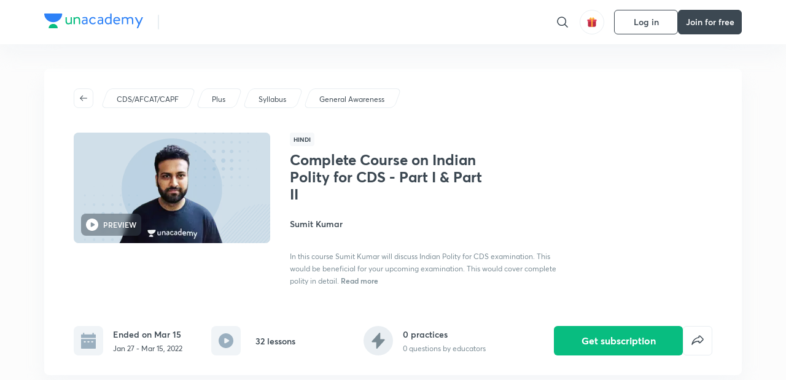

--- FILE ---
content_type: application/javascript
request_url: https://static.uacdn.net/production/_next/static/chunks/48816-141650f6fca6ae96.js
body_size: 2734
content:
"use strict";(self.webpackChunk_N_E=self.webpackChunk_N_E||[]).push([[48816],{59132:function(e,t,i){var r=i(35944),o=i(67294),a=i(45697),l=i.n(a),n=i(16829),c=i(86e3),d=i(71521),s=i(46829);let u=(0,n.default)(c.Z,{target:"e106aqqo0",label:"Header"})("text-align:left;color:var(--color-text-secondary);"),p=(0,n.default)(d.Z,{target:"e106aqqo1",label:"StyledTextField"})("margin-top:",s.t8.SPACING_3B,";margin-bottom:",s.t8.SPACING_10B,";border:1px solid var(--color-divider);font-size:",s.F3.P1,";background-color:var(--color-base-1);"),h=e=>{let{onChange:t}=e,[i,a]=(0,o.useState)(),l=e=>{a(e.target.value),t("feedback",e.target.value)};return(0,r.BX)(r.HY,{children:[(0,r.tZ)(u,{children:"Additional feedback"}),(0,r.tZ)(p,{fullWidth:!0,placeholder:"You can type your text here...",multiline:!0,value:i,onChange:l,rows:"3"})]})};t.Z=h,h.propTypes={onChange:l().func.isRequired}},35216:function(e,t,i){i.d(t,{Z:function(){return h}});var r=i(35944),o=i(16829),a=i(46829),l=i(86e3),n=i(39062);let c=(0,o.default)("div",{target:"erzj8yv0",label:"Wrapper"})("cursor:pointer;display:flex;justify-content:center;align-items:center;width:220px;height:56px;background:var(--color-base-1);border-width:1.5px;border-style:solid;border-color:",e=>{let{$isSelected:t}=e;return t?"var(--color-base-fill)":"transparent"},";box-shadow:0px ",a.t8.SPACING_4B," ",a.t8.SPACING_8B,"    var(--color-shadow);border-radius:",a.t8.SPACING_2B,";"),d=(0,o.default)(l.Z,{target:"erzj8yv1",label:"Text"})("margin-left:",a.t8.SPACING_3B,";font-size:",a.F3.ln,";font-weight:",a.F3.rX,";"),s=e=>{let{icon:t,onClick:i,isSelected:o,label:a}=e;return(0,r.BX)(c,{$isSelected:o,onClick:i,children:[(0,r.tZ)(n.default,{src:t,alt:"feedback-icon",height:24,width:24}),(0,r.tZ)(d,{children:a})]})},u=(0,o.default)("div",{target:"e2urjxx0",label:"ActionWrapper"})("display:flex;justify-content:space-between;margin-bottom:",a.t8.SPACING_10B,";"),p=e=>{let{positiveLabel:t,onPositive:i,positiveSelected:o,onNegative:a,negativeLabel:l,negativeSelected:n}=e;return(0,r.BX)(u,{children:[(0,r.tZ)(s,{icon:"educator/one-to-one-live-mentoring/thumbs_up.svg",onClick:i,isSelected:o,label:t}),(0,r.tZ)(s,{icon:"educator/one-to-one-live-mentoring/thumbs_down.svg",onClick:a,isSelected:n,label:l})]})};var h=p},67220:function(e,t,i){var r=i(35944),o=i(67294),a=i(45697),l=i.n(a),n=i(16829),c=i(60175),d=i(86e3),s=i(50298),u=i(18157),p=i(61800),h=i(46829),g=i(57788),f=i(59132),b=i(35216);let v=(0,n.default)("div",{target:"e19zvasx0",label:"Wrapper"})("grid-column:span 10;"),Z=(0,n.default)(c.Z,{target:"e19zvasx1",label:"StyledH3"})("margin-bottom:",h.t8.SPACING_8B,";"),m=(0,n.default)(d.Z,{target:"e19zvasx2",label:"StyledP1"})("color:var(--color-text-secondary);margin-bottom:",h.t8.SPACING_6B,";"),C={POSITVE:0,NEGATIVE:1},S=e=>{var t,i;let{title:a,intialChoiceType:l,choices:n,open:c,onClose:d,onSubmit:h}=e,[S,_]=(0,o.useState)(!1),[y,P]=(0,o.useState)(C.NEGATIVE),B=(0,o.useRef)({choiceID:null===(t=n[y])||void 0===t?void 0:t.id,options:{},feedback:""});(0,o.useEffect)(()=>{P(l)},[c]);let I=y===C.POSITVE,A=y===C.NEGATIVE,k=e=>{_(e)},x=async()=>{var e;let t={...B.current,choiceType:y,choiceID:null===(e=n[y])||void 0===e?void 0:e.id,options:Object.values(B.current.options).map(e=>({...e,value:I?1:0}))};k(!0),await h(t),k(!1)},N=(e,t)=>{B.current[e]=t},G=()=>{P(C.POSITVE)},q=()=>{P(C.NEGATIVE)},w=(null===(i=n[y])||void 0===i?void 0:i.options)||p.n8,[E,R]=n||p.n8;return(0,r.tZ)(u.default,{disableEscapeKeyDown:!0,disableBackdropClick:!0,drawerState:c,onClose:d,children:(0,r.BX)(v,{children:[(0,r.tZ)(Z,{children:a}),(0,r.tZ)(b.Z,{positiveLabel:E.description,onPositive:G,positiveSelected:I,negativeLabel:R.description,onNegative:q,negativeSelected:A}),(0,r.tZ)(m,{children:I?"What did you like the best?":"What can be improved?"}),(0,r.tZ)(g.Z,{options:w,onChange:N}),(0,r.tZ)(f.Z,{onChange:N}),(0,r.tZ)(s.Z,{label:"Submit Feedback",variant:S?"disabled":"filled",onClick:x})]})})};t.Z=S,S.propTypes={title:l().string.isRequired,choices:l().arrayOf(l().any).isRequired,open:l().bool.isRequired,onClose:l().func.isRequired,onSubmit:l().func.isRequired},S.CHOICE=C},57788:function(e,t,i){i.d(t,{Z:function(){return v}});var r=i(35944),o=i(67294),a=i(45697),l=i.n(a),n=i(16829),c=i(13359),d=i(46829),s=i(40133),u=i(80610),p=i(98495);let h=(0,n.default)(u.Z,{target:"e19at9s80",label:"Wrapper"})("display:flex;justify-content:flex-start;width:100%;cursor:pointer;padding:",d.t8.SPACING_5B,";margin-bottom:",d.t8.SPACING_4B,";"),g=e=>{let{data:t,isChecked:i,onChange:o}=e,a=()=>{o(t)};return(0,r.BX)(h,{children:[(0,r.tZ)(p.Z,{checked:i,value:t.id,onChange:a,color:"var(--color-text-primary)"}),(0,r.tZ)(s.Z,{onClick:a,children:t.name})]})};g.propTypes={data:l().objectOf(l().any).isRequired,isChecked:l().bool.isRequired,onChange:l().func.isRequired};let f=(0,n.default)("div",{target:"ez53iwv0",label:"Wrapper"})("width:100%;margin-bottom:",d.t8.SPACING_10B,";"),b=e=>{let{options:t,onChange:i}=e,[a,l]=(0,o.useState)({});(0,o.useEffect)(()=>{l({}),i("options",{})},[t]);let n=e=>{a[e.id]?l(t=>{let{[e.id]:r,...o}=t;return i("options",o),o}):l(t=>{let r={...t,[e.id]:{...e,value:(0,c.Z)(e.value)?-1:e.value}};return i("options",r),r})};return(0,r.tZ)(f,{children:t.map(e=>{let t=!!a[e.id];return(0,r.tZ)(g,{data:e,onChange:n,isChecked:t},e.id)})})};var v=b;b.propTypes={options:l().arrayOf(l().any).isRequired,onChange:l().func.isRequired}},99971:function(e,t,i){var r=i(35944),o=i(16829),a=i(45697),l=i.n(a),n=i(60175),c=i(86e3),d=i(70426),s=i(50298),u=i(57884),p=i(46829),h=i(98244),g=i(32057),f=i(57444),b=i(30351),v=i(84239),Z=i(34917),m=i(41349),C=i(78379);let S=(0,o.default)("div",{target:"e56imdo0",label:"SummaryContainer"})("display:flex;justify-content:space-between;align-items:center;"),_=(0,o.default)("div",{target:"e56imdo1",label:"Summary"})("border:1px solid var(--color-divider);border-radius:",p.t8.SPACING_2B,";padding:",p.t8.SPACING_5B,";height:146px;width:220px;position:relative;"),y=(0,o.default)(n.Z,{target:"e56imdo2",label:"InfoData"})("margin:",p.t8.SPACING_4B," 0 ",p.t8.SPACING_2B," 0;"),P=(0,o.default)("div",{target:"e56imdo3",label:"ActionContainer"})("display:flex;justify-content:center;column-gap:",p.t8.SPACING_4B,";margin-top:",p.t8.SPACING_6B,";"),B=(0,o.default)("div",{target:"e56imdo4",label:"CloseWrapper"})("position:absolute;top:",p.t8.SPACING_6B,";right:",p.t8.SPACING_6B,";cursor:pointer;"),I=(0,o.default)(d.Z,{target:"e56imdo5",label:"StyledP2"})("letter-spacing:",p.t8.SPACING_1,";"),A=(0,o.default)(c.Z,{target:"e56imdo6",label:"StyledP1"})("margin-top:",p.t8.SPACING_6B,";"),k=e=>{let{dialogState:t,onClose:i,onExitConfirm:o,onPracticelater:a,onPracticeIncorrect:l,onPracticeAgain:n,type:c,educatorName:d,isFromPracticePage:p,children:k}=e,x=c===v.nI.AUTO_DPP,{practiceSessionReport:N,isPlanner:G}=(0,C.Z)(),q=(0,h.hM)(Z.uo),w=G?N:q,E=(0,h.hM)(Z.y_),R=(0,h.hM)(Z.Ke),T=G?(null==N?void 0:N.no_of_incorrect_question)||0:R,X=d||E.name;return(0,r.tZ)(u.default,{type:"informative",dialogState:t,heading:"Practice complete",message:X,showButtons:!1,shareContent:(0,r.BX)(r.HY,{children:[(0,r.BX)(S,{children:[p&&(0,r.tZ)(B,{children:(0,r.tZ)(m.default,{size:"21px",onClick:i,color:"var(--color-text-primary)"})}),(0,r.BX)(_,{children:[(0,r.tZ)("img",{src:(0,b.gJ)("practice-session/time.svg"),alt:"time taken"}),(0,r.tZ)(I,{children:"AVG TIME PER ATTEMPT"}),(0,r.tZ)(y,{children:(0,f.He)(w.avg_time_per_question)})]}),(0,r.BX)(_,{children:[(0,r.tZ)("img",{src:(0,b.gJ)("practice-session/medal.svg"),alt:"medal"}),(0,r.tZ)(I,{children:"CORRECT ANSWERS"}),(0,r.tZ)(y,{children:"".concat(w.no_of_correct_question||0," out of ").concat(w.no_of_questions||0)})]})]}),k,x?(0,r.BX)(r.HY,{children:[(0,r.BX)(A,{children:["You got",(0,r.tZ)("strong",{children:" ".concat((0,g._6)(T,"question")," incorrect ")}),"in this practice"]}),(0,r.BX)(P,{children:[(0,r.tZ)(s.Z,{label:"Practice later",variant:"hollow",color:"black",onClick:a}),(0,r.tZ)(s.Z,{label:"Practice Again",onClick:n})]})]}):T?(0,r.BX)(r.HY,{children:[(0,r.BX)(A,{children:["You got",(0,r.tZ)("strong",{children:" ".concat((0,g._6)(T,"question")," incorrect ")}),"in this practice"]}),(0,r.BX)(P,{children:[(0,r.tZ)(s.Z,{label:"Practice later",variant:"hollow",color:"black",onClick:a}),(0,r.tZ)(s.Z,{label:"Practice now",onClick:l})]})]}):(0,r.tZ)(P,{children:(0,r.tZ)(s.Z,{label:"Done",onClick:o})})]})})};t.Z=k,k.propTypes={dialogState:l().bool.isRequired,onExitConfirm:l().func.isRequired,onPracticelater:l().func.isRequired,onPracticeIncorrect:l().func.isRequired}}}]);
//# sourceMappingURL=48816-141650f6fca6ae96.js.map

--- FILE ---
content_type: application/javascript
request_url: https://static.uacdn.net/production/_next/static/chunks/72149.244df28e4a7f218f.js
body_size: 3049
content:
"use strict";(self.webpackChunk_N_E=self.webpackChunk_N_E||[]).push([[72149,4832,92442],{3404:function(e,a,t){Object.defineProperty(a,"__esModule",{value:!0});var l=t(67294),i=()=>null,r=(e,a)=>{l.useEffect.call(void 0,()=>{if(!e||!a||!a.current)return i;let t=a.current.getElementsByClassName("aquilla-dialog-content")[0],l=a.current.getElementsByClassName("aquilla-dialog-header")[0],r=a.current.getElementsByClassName("aquilla-dialog-header-heading")[0];if(!t||!l||!r)return i;let n=l.clientHeight;if(!(t.scrollHeight-t.clientHeight>n))return i;let o=()=>{t.scrollTop>n?(l.classList.add("scrolled"),r.classList.add("scrolled")):(l.classList.remove("scrolled"),r.classList.remove("scrolled"))};return t.addEventListener("scroll",o),()=>{t.removeEventListener("scroll",o)}},[a,e])},n=a.a=r;a.a=n},34494:function(e,a,t){Object.defineProperty(a,"__esModule",{value:!0});var l,i=t(74623),r=(l=t(16829))&&l.__esModule?l:{default:l},n=t(85893),o=r.default.call(void 0,i.b)`
  position: relative;
  transition: all 200ms ease-in-out;
  max-width: 1000px;
  width: 100%;
  display: inline-block;
  left: 0;
  margin-top: ${e=>e.theme.measurements.spacing(12)};

  &.scrolled {
    font-size: ${e=>e.theme.measurements.spacing(8)};
    font-weight: 600;
    max-width: fit-content;
    margin-top: 0;
    line-height: ${e=>e.theme.measurements.spacing(12)};
    left: ${e=>e.theme.measurements.spacing(8)};
    vertical-align: middle;
  }
`;function d({children:e,className:a,ariaLabel:t,dataTestId:l}){return n.jsx.call(void 0,o,{variant:"h3",ariaLabel:t,dataTestId:l,className:`${a||""} aquilla-dialog-header-heading dialog-header-heading`,children:e})}a.a=d,a.b=d},43185:function(e,a,t){function l(e){return e&&e.__esModule?e:{default:e}}Object.defineProperty(a,"__esModule",{value:!0});var i=t(42310),r=l(t(67294)),n=l(t(16829)),o=t(85893),d=n.default.div`
  position: fixed;
  background: ${e=>e.$color};
  z-index: 999;
  top: 0;
  right: 0;
  bottom: 0;
  left: 0;
`,s=a.a=r.default.forwardRef((e,a)=>{let t=i.b.call(void 0),{className:l,color:r=`${t.BASE_FILL}80`,children:n}=e;return o.jsx.call(void 0,d,{className:`${l||""} aquilla-overlay overlay`,$color:r,ref:a,children:n})}),c=a.b=s;a.a=s,a.b=c},81925:function(){},21026:function(e,a,t){Object.defineProperty(a,"__esModule",{value:!0});var l,i=t(37186),r=function(e){if(e&&e.__esModule)return e;var a={};if(null!=e)for(var t in e)Object.prototype.hasOwnProperty.call(e,t)&&(a[t]=e[t]);return a.default=e,a}(t(67294)),n=(l=t(16829))&&l.__esModule?l:{default:l},o=t(85893),d=n.default.div`
  margin: ${e=>e.$margin||0};
  padding: ${e=>e.$padding||0};
  color: ${e=>e.$color||e.theme.palette.PRIMARY};
  background: ${e=>e.$bg||e.theme.palette.BASE_ONE};
  height: ${e=>e.$height||"100%"};
  width: ${e=>e.$width||"100%"};
`,s=a.a=r.forwardRef((e,a)=>{let{as:t,color:l,bg:r,height:n,width:s,margin:c,padding:u,className:f,children:m,style:h}=e,p=i.c.call(void 0,e,["as","color","bg","height","width","margin","padding","className","children","style"]);return o.jsx.call(void 0,d,i.b.call(void 0,i.a.call(void 0,{className:f,as:t||"div",ref:a,style:h,$color:l,$bg:r,$height:n,$width:s,$margin:c,$padding:u},p),{children:m}))});s.displayName="Paper",a.a=s,a.b=s},83114:function(e,a,t){Object.defineProperty(a,"__esModule",{value:!0});var l,i=t(37186),r=function(e){if(e&&e.__esModule)return e;var a={};if(null!=e)for(var t in e)Object.prototype.hasOwnProperty.call(e,t)&&(a[t]=e[t]);return a.default=e,a}(t(67294)),n=(l=t(16829))&&l.__esModule?l:{default:l},o=t(85893),d=n.default.div`
  overflow-y: auto;
  padding: 0px ${e=>e.theme.measurements.spacing(12)} 0px;
`,s=a.a=r.forwardRef((e,a)=>{let{children:t,className:l}=e,r=i.c.call(void 0,e,["children","className"]);return o.jsx.call(void 0,d,i.b.call(void 0,i.a.call(void 0,{ref:a,className:`${l||""} aquilla-dialog-content dialog-content`},r),{children:t}))});s.displayName="DialogContent",a.a=s,a.b=s},90223:function(e,a,t){Object.defineProperty(a,"__esModule",{value:!0});var l,i=function(e){if(e&&e.__esModule)return e;var a={};if(null!=e)for(var t in e)Object.prototype.hasOwnProperty.call(e,t)&&(a[t]=e[t]);return a.default=e,a}(t(67294)),r=(l=t(16829))&&l.__esModule?l:{default:l},n=t(85893),o=r.default.div`
  padding: ${e=>e.theme.measurements.spacing(12)};

  &.scrolled {
    border-bottom: ${e=>e.theme.measurements.spacing(.5)} solid
      ${e=>e.theme.palette.DIVIDER};
  }

  svg {
    // Align the close icon in the middle of the axis
    vertical-align: middle;
  }
`,d=a.a=i.forwardRef((e,a)=>{let{children:t,className:l}=e;return n.jsx.call(void 0,o,{ref:a,className:`${l||""} aquilla-dialog-header dialog-header`,children:t})});d.displayName="DialogHeader",a.a=d,a.b=d},24012:function(e,a,t){Object.defineProperty(a,"__esModule",{value:!0});var l=t(43185).b;a.a=l},2406:function(e,a,t){Object.defineProperty(a,"__esModule",{value:!0});var l=t(67294),i=e=>{l.useEffect.call(void 0,()=>{document.querySelectorAll(".aquilla-overlay").length?document.body.style.overflow="hidden":document.body.style.overflow="auto"},[e])},r=a.a=i;a.a=r},9617:function(e,a,t){Object.defineProperty(a,"__esModule",{value:!0});var l,i=t(2406),r=t(3404),n=t(24012),o=t(21026),d=t(88403),s=t(3075),c=function(e){if(e&&e.__esModule)return e;var a={};if(null!=e)for(var t in e)Object.prototype.hasOwnProperty.call(e,t)&&(a[t]=e[t]);return a.default=e,a}(t(67294)),u=(l=t(16829))&&l.__esModule?l:{default:l},f=t(85893),m=u.default.div`
  height: 100%;
  display: flex;
  justify-content: center;
  align-items: center;
`,h=u.default.call(void 0,o.b)`
  overflow-y: auto;
  display: flex;
  flex-direction: column;
  border-radius: ${e=>e.theme.measurements.spacing(4)};
  max-height: calc(100% - ${e=>e.theme.measurements.spacing(40)});
  max-width: ${e=>"small"===e.$size?e.theme.measurements.spacing(250):e.theme.measurements.spacing(360)};
`;function p(e){let{open:a=!1,children:t,className:l,size:o="small",close:u}=e,p=c.useRef(null),v=d.b.call(void 0);return i.a.call(void 0,a),s.a.call(void 0,p,e=>{u&&u(e)}),r.a.call(void 0,a,p),a?f.jsx.call(void 0,n.a,{children:f.jsx.call(void 0,m,{children:f.jsx.call(void 0,h,{ref:p,width:"small"===o?v.spacing(250):v.spacing(360),height:"auto",className:`${l||""} aquilla-dialog dialog`,$size:o,children:t})})}):f.jsx.call(void 0,f.Fragment,{})}p.displayName="Dialog",a.a=p,a.b=p},3075:function(e,a,t){Object.defineProperty(a,"__esModule",{value:!0});var l=function(e){if(e&&e.__esModule)return e;var a={};if(null!=e)for(var t in e)Object.prototype.hasOwnProperty.call(e,t)&&(a[t]=e[t]);return a.default=e,a}(t(67294));a.a=function(e,a){l.useEffect(()=>{function t(t){var l;!e.current||(null==(l=e.current)?void 0:l.contains((null==t?void 0:t.target)||null))||a(t)}return document.addEventListener("mousedown",t),document.addEventListener("touchstart",t),()=>{document.removeEventListener("mousedown",t),document.removeEventListener("touchstart",t)}},[e,a])}},13231:function(e,a,t){Object.defineProperty(a,"__esModule",{value:!0});var l,i=function(e){if(e&&e.__esModule)return e;var a={};if(null!=e)for(var t in e)Object.prototype.hasOwnProperty.call(e,t)&&(a[t]=e[t]);return a.default=e,a}(t(67294)),r=(l=t(16829))&&l.__esModule?l:{default:l},n=t(85893),o=r.default.div`
  display: flex;
  align-items: center;
  justify-content: flex-end;
  gap: ${e=>e.theme.measurements.spacing(8)};
  padding: ${e=>e.theme.measurements.spacing(12)};
  border-top: ${e=>e.theme.measurements.spacing(.5)} solid
    ${e=>e.theme.palette.DIVIDER};
`,d=a.a=i.forwardRef((e,a)=>{let{children:t,className:l}=e;return n.jsx.call(void 0,o,{ref:a,className:`${l||""} aquilla-dialog-actions dialog-actions`,children:t})});d.displayName="DialogActions",a.a=d,a.b=d},88403:function(e,a,t){Object.defineProperty(a,"__esModule",{value:!0});var l=t(70917),i=a.b=()=>l.useTheme.call(void 0).measurements;a.a=()=>l.useTheme.call(void 0).measurements,a.b=i},78822:function(e,a,t){var l=t(9617);t(2406);var i=t(13231),r=t(83114),n=t(90223),o=t(34494);t(3404),t(24012),t(43185),t(65923),t(74623),t(81925),t(21026),t(88403),t(42310),t(3075),t(37186),a.Vq=l.a,a.kX=i.a,a.cZ=r.a,a.fK=n.a,a.Et=o.a,a.ZP=l.b},73595:function(e,a,t){var l=t(35944),i=t(4298),r=t.n(i);let n=()=>(0,l.tZ)(r(),{id:"appsflyer-onelink",src:"".concat("https://static.uacdn.net/production/_next","/static/onelink-smart-script-V2.js"),type:"text/javascript",strategy:"beforeInteractive"});a.Z=n},14058:function(e,a,t){t.r(a);var l=t(35944),i=t(16829),r=t(46829),n=t(7484),o=t(82353),d=t(92378),s=t(78822),c=t(11163);t(67294);var u=t(57444),f=t(50629),m=t(52751),h=t(17209),p=t(73595),v=t(58679),g=t(71836),b=t(83647),y=t(45308);let _=(0,i.default)(s.ZP,{target:"e9sajz50",label:"StyledDialog"})(r.cy.uptoMobile,"{width:calc(100% - 16px);}"),$=(0,i.default)("div",{target:"e9sajz51",label:"Container"})("padding:",r.t8.SPACING_6B,";",r.cy.uptoMobile,"{padding:",r.t8.SPACING_4B,";}"),w=(0,i.default)("div",{target:"e9sajz52",label:"ImageWrapper"})("width:100%;aspect-ratio:296/196;border-radius:",r.t8.SPACING_2B,";overflow:hidden;margin-bottom:",r.t8.SPACING_4B,";.free-trial{width:100%;}"),j=(0,i.default)(o.ZP,{target:"e9sajz53",label:"Header"})("margin-bottom:",r.t8.SPACING_1B,";",r.cy.uptoMobile,"{font-size:",r.F3.H3,";}"),P=(0,i.default)("div",{target:"e9sajz54",label:"ButtonWrapper"})("display:flex;gap:",r.t8.SPACING_4B,";margin-top:",r.t8.SPACING_6B,";> *{flex-basis:50%;}button:nth-child(2) span{&::before{content:'Start learning';",r.cy.uptoMobile,"{content:'Download app';}}}",r.cy.uptoMobile,"{flex-direction:column-reverse;}"),N=e=>{let{open:a,goalUID:t}=e,{query:{goalSlug:i,goalUID:r}}=(0,c.useRouter)(),s=t||r,{goalInfo:N}=(0,v.Z)(s),x=(null==N?void 0:N.goalSlug)||i,M=(0,f.dD)(),{freeTrialSubscription:O}=(0,y.Z)(s),Z=(0,m.Z)({campaign:"class page"}),E=(0,u.L0)((0,u.yG)(new Date,O.timeRemaining)),I=()=>{window.open(Z,"_blank")},B=()=>{(0,b.P9)(!1)},C=()=>{(0,b.P9)(!1),M?I():(0,n.Z)("/goal/".concat(x,"/").concat(s,"/browse"))};return(0,l.BX)(l.HY,{children:[(0,l.tZ)(p.Z,{}),(0,l.tZ)(_,{open:a,children:(0,l.BX)($,{children:[(0,l.tZ)(w,{children:(0,l.tZ)(h.Z,{src:"home/freeTrial/7dayTrial.svg",alt:"",className:"free-trial"})}),(0,l.BX)(j,{variant:"h3",children:[g.sH,"-day free trial is active"]}),(0,l.BX)(o.ZP,{variant:"p2",color:"var(--color-text-secondary)",children:["Unlimited access to all the Plus subscription till"," ",E]}),(0,l.BX)(P,{children:[(0,l.tZ)(d.ZP,{onClick:B,variant:"secondary",size:"large",children:"Got it"}),(0,l.tZ)(d.ZP,{onClick:C,size:"large"})]})]})})]})};a.default=N}}]);
//# sourceMappingURL=72149.244df28e4a7f218f.js.map